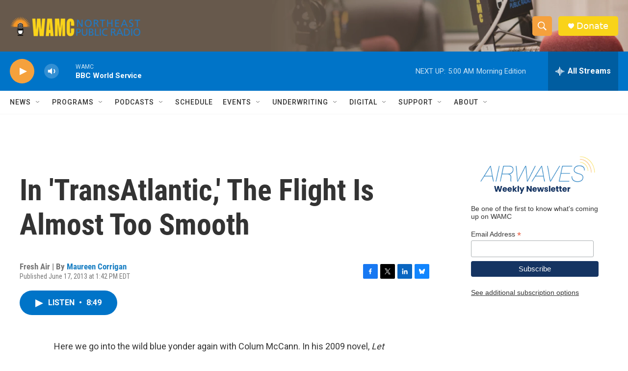

--- FILE ---
content_type: text/html; charset=utf-8
request_url: https://www.google.com/recaptcha/api2/aframe
body_size: 266
content:
<!DOCTYPE HTML><html><head><meta http-equiv="content-type" content="text/html; charset=UTF-8"></head><body><script nonce="Y7r1jwMxcbO705lTkfs99A">/** Anti-fraud and anti-abuse applications only. See google.com/recaptcha */ try{var clients={'sodar':'https://pagead2.googlesyndication.com/pagead/sodar?'};window.addEventListener("message",function(a){try{if(a.source===window.parent){var b=JSON.parse(a.data);var c=clients[b['id']];if(c){var d=document.createElement('img');d.src=c+b['params']+'&rc='+(localStorage.getItem("rc::a")?sessionStorage.getItem("rc::b"):"");window.document.body.appendChild(d);sessionStorage.setItem("rc::e",parseInt(sessionStorage.getItem("rc::e")||0)+1);localStorage.setItem("rc::h",'1769150364034');}}}catch(b){}});window.parent.postMessage("_grecaptcha_ready", "*");}catch(b){}</script></body></html>